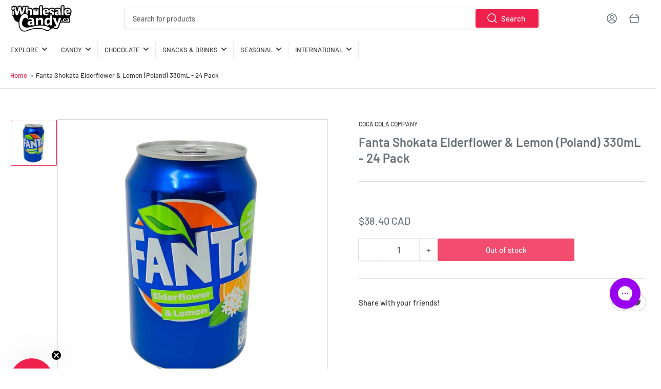

--- FILE ---
content_type: text/css
request_url: https://iwholesalecandy.ca/cdn/shop/t/14/assets/bold.css?v=34780966883344234391703014111
body_size: -585
content:
.bold-product__button--primary {
    color: white !important;
    background-color: #c91291 !important;
    display: block;
    margin: 0 auto;
    width: 100%;
}